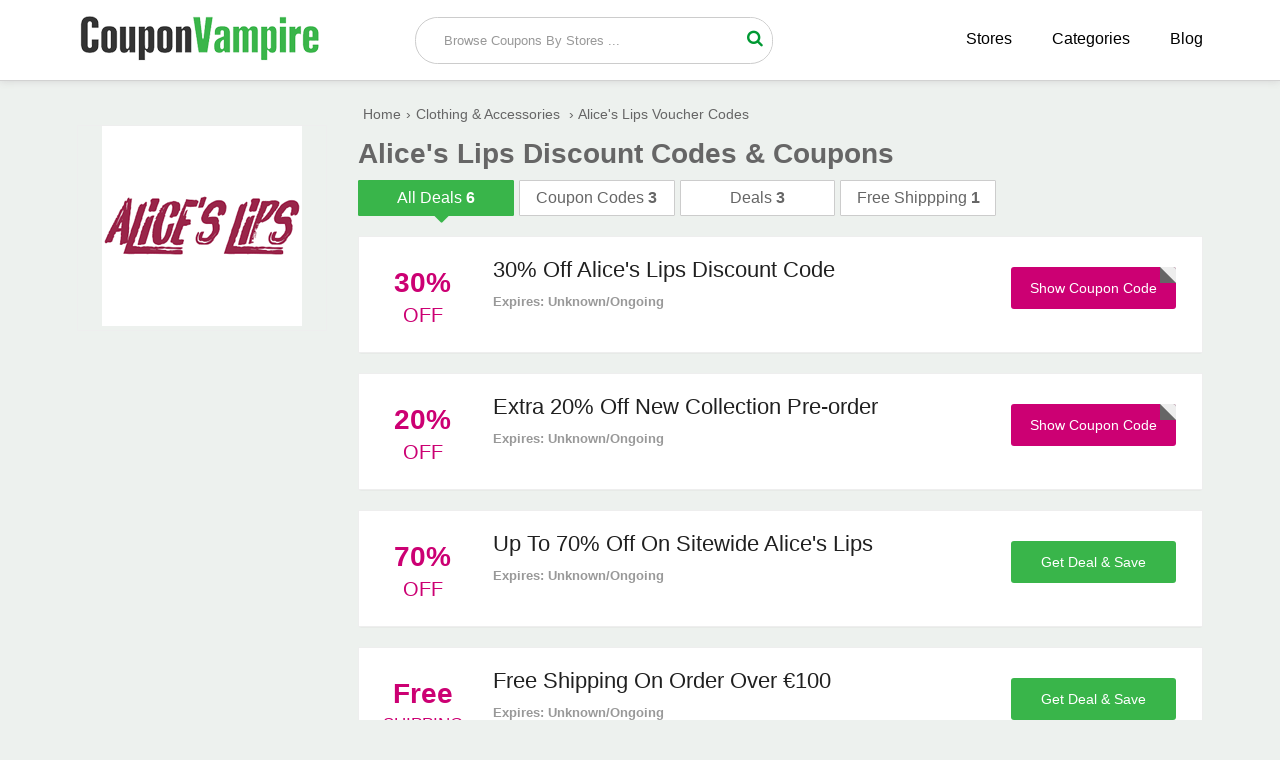

--- FILE ---
content_type: text/html; charset=UTF-8
request_url: https://www.couponvampire.com/stores/aliceslips
body_size: 3732
content:
<!doctype html>
<html>
<head>
<meta charset="utf-8">
<title>30% Off Alice's Lips Coupons & Discount Codes December 2025</title>
<meta name="description" content="Save with these verified  Alice's Lips coupon codes, promo codes and discount codes. Take advantage of particularly advantageous discounts through the coupon code." />
<link rel="canonical" href="https://www.couponvampire.com/stores/aliceslips" />
<link href="https://www.couponvampire.com/css/style.css" rel="stylesheet" type="text/css">
<meta name="viewport" content="width=device-width,minimum-scale=1,initial-scale=1">
<link rel="shortcut icon" href="https://www.couponvampire.com/images/favicon.ico" type="image/x-icon" />
<!-- Google tag (gtag.js) -->
<script async src="https://www.googletagmanager.com/gtag/js?id=G-L2DZNWQ158"></script>
<script>
  window.dataLayer = window.dataLayer || [];
  function gtag(){dataLayer.push(arguments);}
  gtag('js', new Date());

  gtag('config', 'G-L2DZNWQ158');
</script>
<!-- Google tag (gtag.js) event -->
<!-- Google tag (gtag.js) event -->
<script>
  gtag('event', 'conversion_event_outbound_click', {
    // <event_parameters>
  });
</script>
</head>
<body>
    <div class="bottom-header">
  <div class="row">
    <div class="site-logo"> <a href="https://www.couponvampire.com/"><img src="https://www.couponvampire.com/images/Coupon-Vampire.png" alt="CouponVampire" title="CouponVampire"></a> </div>
    <div class="center-linked mdisply"> <a href="https://www.couponvampire.com/stores">Stores </a> <a href="https://www.couponvampire.com/categories">Categories </a> <a href="https://www.couponvampire.com/blog/">Blog</a> </div>
    <div class="searchbar">
      <div class="search-field">
        <form method="post">
          <input type="text" id="search" name="sn" autocomplete="off" class="inputsearch search_query form-control search" placeholder=" Browse Coupons By Stores ...">
          <button class="searchbtn"><i class="fa fa-search"></i></button>
          <div class="clear"></div>
          <div id="divResult" align="center"> </div>
        </form>
        <div class="clear"></div>
        <div id="divResult"></div>
      </div>
      <div class="popular-search"> </div>
    </div>
    <div class="clear"></div>
    <div class="mobile-nav" onclick="myDropNav()"><i id="iconfa" class="fa fa-bars"></i></div>
  </div>
</div>
<ul id="menu">
              <li><a href="https://www.couponvampire.com/stores">Browse Stores</a></li>
              <li><a href="https://www.couponvampire.com/categories">Browse Categories</a></li>
              <li><a href="https://www.couponvampire.com/blog/">Blog</a></li>
</ul>
</script>
        <div class="row">	
            <div class="col-9 fright">
    	                        <a href="https://www.couponvampire.com/redirect/1033" target="_blank" rel="nofollow" class="mobile-logo">
            	    <img src="https://www.couponvampire.com/logos/aliceslips-voucher-codes.png" alt="Alice's Lips" title="Alice's Lips" height="100" width="100" />
                </a>
                <ul class="bread-ul">
                    <li class="bread-li"><div><a href="https://www.couponvampire.com/"><span>Home</span></a>›</div></li><li class="bread-li"><div><a href="https://www.couponvampire.com/categories/clothing-and-accessories"><span>Clothing & Accessories</span></a> ›</div></li>
                    <li class="bread-li">Alice's Lips Voucher Codes</li>
                </ul>
                <h1 class="page-h1">Alice's Lips Discount Codes & Coupons</h1>
                <div class="tabbtns">
        	        <div class="tab active">
            	        <span class="labels">All Deals</span>
                        <span class="vaue-no">6</span>
                    </div>
                    <div class="tab">
                	    <span class="labels">Coupon Codes</span>
                        <span class="vaue-no">3</span>
                    </div>
                    <div class="tab">
                    	<span class="labels">Deals</span>
                        <span class="vaue-no">3</span>
                    </div>
                    <div class="tab">
                    	<span class="labels">Free Shippping</span>
                        <span class="vaue-no">1</span>
                    </div>
                    <div class="clear"></div>
                </div>
                <div class="coupons" style="margin-bottom:15px">
		                	
                    <div class="coupon-box">
            	<div class="tags">
                	<div class="txt">
                    	
                        <span class="value-percent">30%</span>
                    	
                        <span class="tag-off "> Off</span>
                    </div>
                </div>
                <div class="coupon-detail">
                	<div class="coupon-title"><h2>30% Off Alice's Lips Discount Code</h2></div>
                    <div class="coupon-text">  </div>
                    <div class="expired">Expires: Unknown/Ongoing</div>
                </div>
                <div class="offer-button">
                            						<a href="https://www.couponvampire.com/redirect/1033/1123" rel="nofollow" onClick="window.open('https://www.couponvampire.com/stores/aliceslips/1123','_blank');"><div class="clicktoreveal green">
                      <div class="over"><span>Show Coupon Code</span></div>
                      <div class="code">ALICE30</div>
										</div></a>
										             
        		</div>
                <div class="clear"></div>
            </div>
                    	
                    <div class="coupon-box">
            	<div class="tags">
                	<div class="txt">
                    	
                        <span class="value-percent">20%</span>
                    	
                        <span class="tag-off "> Off</span>
                    </div>
                </div>
                <div class="coupon-detail">
                	<div class="coupon-title"><h2>Extra 20% Off New Collection Pre-order</h2></div>
                    <div class="coupon-text">  </div>
                    <div class="expired">Expires: Unknown/Ongoing</div>
                </div>
                <div class="offer-button">
                            						<a href="https://www.couponvampire.com/redirect/1033/1124" rel="nofollow" onClick="window.open('https://www.couponvampire.com/stores/aliceslips/1124','_blank');"><div class="clicktoreveal green">
                      <div class="over"><span>Show Coupon Code</span></div>
                      <div class="code">MAIL20</div>
										</div></a>
										             
        		</div>
                <div class="clear"></div>
            </div>
                    	
                    <div class="coupon-box">
            	<div class="tags">
                	<div class="txt">
                    	
                        <span class="value-percent">70%</span>
                    	
                        <span class="tag-off "> Off</span>
                    </div>
                </div>
                <div class="coupon-detail">
                	<div class="coupon-title"><h2>Up To 70% Off On Sitewide Alice's Lips	</h2></div>
                    <div class="coupon-text">  </div>
                    <div class="expired">Expires: Unknown/Ongoing</div>
                </div>
                <div class="offer-button">
                                  	<a href="https://www.couponvampire.com/redirect/1033/1125" rel="nofollow" onClick="window.open('https://www.couponvampire.com/stores/aliceslips/1125','_blank');" class="activatebtn2">
                      <span>Get Deal & Save</span></a>
                           
        		</div>
                <div class="clear"></div>
            </div>
                    	
                    <div class="coupon-box">
            	<div class="tags">
                	<div class="txt">
                    	
                        <span class="value-percent">Free</span>
                    	
                        <span class="tag-off tag-free"> Shipping</span>
                    </div>
                </div>
                <div class="coupon-detail">
                	<div class="coupon-title"><h2>Free Shipping On Order Over €100</h2></div>
                    <div class="coupon-text">  </div>
                    <div class="expired">Expires: Unknown/Ongoing</div>
                </div>
                <div class="offer-button">
                                  	<a href="https://www.couponvampire.com/redirect/1033/1126" rel="nofollow" onClick="window.open('https://www.couponvampire.com/stores/aliceslips/1126','_blank');" class="activatebtn2">
                      <span>Get Deal & Save</span></a>
                           
        		</div>
                <div class="clear"></div>
            </div>
                    	
                    <div class="coupon-box">
            	<div class="tags">
                	<div class="txt">
                    	
                        <span class="value-percent">50%</span>
                    	
                        <span class="tag-off "> Off</span>
                    </div>
                </div>
                <div class="coupon-detail">
                	<div class="coupon-title"><h2>Up To 50% Off On Sales Items </h2></div>
                    <div class="coupon-text">  </div>
                    <div class="expired">Expires: Unknown/Ongoing</div>
                </div>
                <div class="offer-button">
                                  	<a href="https://www.couponvampire.com/redirect/1033/1127" rel="nofollow" onClick="window.open('https://www.couponvampire.com/stores/aliceslips/1127','_blank');" class="activatebtn2">
                      <span>Get Deal & Save</span></a>
                           
        		</div>
                <div class="clear"></div>
            </div>
                    	
                    <div class="coupon-box">
            	<div class="tags">
                	<div class="txt">
                    	
                        <span class="value-percent">15%</span>
                    	
                        <span class="tag-off "> Off</span>
                    </div>
                </div>
                <div class="coupon-detail">
                	<div class="coupon-title"><h2>Get 15% Off On Signup At Alice's Lips	</h2></div>
                    <div class="coupon-text">  </div>
                    <div class="expired">Expires: Unknown/Ongoing</div>
                </div>
                <div class="offer-button">
                            						<a href="https://www.couponvampire.com/redirect/1033/1128" rel="nofollow" onClick="window.open('https://www.couponvampire.com/stores/aliceslips/1128','_blank');"><div class="clicktoreveal green">
                      <div class="over"><span>Show Coupon Code</span></div>
                      <div class="code">TAKE15OFF</div>
										</div></a>
										             
        		</div>
                <div class="clear"></div>
            </div>
                        
        </div>
                            </div>
  <div class="col-3 left">
    	<div class="asidebar">
    		<div class="logo-box">
        	<a href="https://www.couponvampire.com/redirect/1033" target="_blank" rel="nofollow">
            	<img src="https://www.couponvampire.com/logos/aliceslips-voucher-codes.png" alt="Alice's Lips" title="Alice's Lips">
            </a>
           
        	</div>
                     
			
  		</div>
  </div>
    
   <div class="clear"></div>
  <div class="group-of-pop">
    <h3>Save more at these popular stores</h3>
                        <div class="related-offer box-shadow" >
              <div class="p-store-logo">
               <a href="https://www.couponvampire.com/stores/ericdress"><img src="https://www.couponvampire.com/logos/ericdress-coupon-code.png"  alt="EricDress" title="EricDress" height="100"></a>
              </div>
            </div>
                        <div class="related-offer box-shadow" >
              <div class="p-store-logo">
               <a href="https://www.couponvampire.com/stores/dresslily"><img src="https://www.couponvampire.com/logos/dresslily-coupon-codes.png"  alt="DressLily" title="DressLily" height="100"></a>
              </div>
            </div>
                        <div class="related-offer box-shadow" >
              <div class="p-store-logo">
               <a href="https://www.couponvampire.com/stores/fairyseason"><img src="https://www.couponvampire.com/logos/fairy-season-coupon-codes.jpg"  alt="FairySeason" title="FairySeason" height="100"></a>
              </div>
            </div>
                        <div class="related-offer box-shadow" >
              <div class="p-store-logo">
               <a href="https://www.couponvampire.com/stores/joythestore"><img src="https://www.couponvampire.com/logos/joy-the-store-discount-code.png"  alt="Joy The Store" title="Joy The Store" height="100"></a>
              </div>
            </div>
                        <div class="related-offer box-shadow" >
              <div class="p-store-logo">
               <a href="https://www.couponvampire.com/stores/allyfashion"><img src="https://www.couponvampire.com/logos/ally-fashion-discount-code.png"  alt="Ally Fashion" title="Ally Fashion" height="100"></a>
              </div>
            </div>
                        <div class="related-offer box-shadow"  style="margin-right:0%;">
              <div class="p-store-logo">
               <a href="https://www.couponvampire.com/stores/bellaboutique"><img src="https://www.couponvampire.com/logos/bella-boutique-discount-code.png"  alt="Bella Boutique" title="Bella Boutique" height="100"></a>
              </div>
            </div>
                        <div class="related-offer box-shadow" >
              <div class="p-store-logo">
               <a href="https://www.couponvampire.com/stores/khongboonswimwear"><img src="https://www.couponvampire.com/logos/khongboon-swimear-coupon.jpg"  alt="Khongboon Swimwear" title="Khongboon Swimwear" height="100"></a>
              </div>
            </div>
                        <div class="related-offer box-shadow" >
              <div class="p-store-logo">
               <a href="https://www.couponvampire.com/stores/hopelingerie"><img src="https://www.couponvampire.com/logos/hope-lingerie-coupon-code.jpg"  alt="Hope Lingerie" title="Hope Lingerie" height="100"></a>
              </div>
            </div>
                        <div class="related-offer box-shadow" >
              <div class="p-store-logo">
               <a href="https://www.couponvampire.com/stores/localsupply"><img src="https://www.couponvampire.com/logos/local-supply-coupon-code.jpg"  alt="Local Supply" title="Local Supply" height="100"></a>
              </div>
            </div>
                        <div class="related-offer box-shadow" >
              <div class="p-store-logo">
               <a href="https://www.couponvampire.com/stores/halloweenexpress"><img src="https://www.couponvampire.com/logos/halloween-express-coupons.jpg"  alt="Halloween Express" title="Halloween Express" height="100"></a>
              </div>
            </div>
                        <div class="related-offer box-shadow" >
              <div class="p-store-logo">
               <a href="https://www.couponvampire.com/stores/oasap"><img src="https://www.couponvampire.com/logos/oasap-coupon-codes.jpg"  alt="Oasap" title="Oasap" height="100"></a>
              </div>
            </div>
                        <div class="related-offer box-shadow"  style="margin-right:0%;">
              <div class="p-store-logo">
               <a href="https://www.couponvampire.com/stores/halloweencostumescom"><img src="https://www.couponvampire.com/logos/halloween-costumes-coupons.jpg"  alt="HalloweenCostumes.com" title="HalloweenCostumes.com" height="100"></a>
              </div>
            </div>
                        <div class="clear"></div>
        </div>
</div>
<section class="new_store new_store2 clearfix">
<div class="row">
 
    <h2>New <span>Stores</span></h2>
    <ul>
                      <li><a href="https://www.couponvampire.com/stores/hdjsign" class="hvr-underline-from-left" title=""><i class="fa fa-caret-right"></i> HDJSign</a></li>
                           <li><a href="https://www.couponvampire.com/stores/blokes" class="hvr-underline-from-left" title=""><i class="fa fa-caret-right"></i> Blokes</a></li>
                           <li><a href="https://www.couponvampire.com/stores/georigia" class="hvr-underline-from-left" title=""><i class="fa fa-caret-right"></i> Georigia</a></li>
                           <li><a href="https://www.couponvampire.com/stores/atharapure" class="hvr-underline-from-left" title=""><i class="fa fa-caret-right"></i> Athar'a Pure</a></li>
                           <li><a href="https://www.couponvampire.com/stores/hulkman" class="hvr-underline-from-left" title=""><i class="fa fa-caret-right"></i> HULKMAN</a></li>
                           <li><a href="https://www.couponvampire.com/stores/veehoo" class="hvr-underline-from-left" title=""><i class="fa fa-caret-right"></i> Veehoo</a></li>
                           <li><a href="https://www.couponvampire.com/stores/vapebest" class="hvr-underline-from-left" title=""><i class="fa fa-caret-right"></i> VapeBest</a></li>
                           <li><a href="https://www.couponvampire.com/stores/mymindseye" class="hvr-underline-from-left" title=""><i class="fa fa-caret-right"></i> My Mind's Eye</a></li>
                           <li><a href="https://www.couponvampire.com/stores/shanzu" class="hvr-underline-from-left" title=""><i class="fa fa-caret-right"></i> SHAN ZU</a></li>
                           <li><a href="https://www.couponvampire.com/stores/hoteiscombr" class="hvr-underline-from-left" title=""><i class="fa fa-caret-right"></i> Hoteis.com BR</a></li>
                           <li><a href="https://www.couponvampire.com/stores/tozostore" class="hvr-underline-from-left" title=""><i class="fa fa-caret-right"></i> TOZO Store</a></li>
                           <li><a href="https://www.couponvampire.com/stores/hookedonphonics" class="hvr-underline-from-left" title=""><i class="fa fa-caret-right"></i> Hooked on Phonics</a></li>
                           <li><a href="https://www.couponvampire.com/stores/gltechnologies" class="hvr-underline-from-left" title=""><i class="fa fa-caret-right"></i> GL Technologies</a></li>
                           <li><a href="https://www.couponvampire.com/stores/sanddollardubai" class="hvr-underline-from-left" title=""><i class="fa fa-caret-right"></i> Sand Dollar Dubai</a></li>
                           <li><a href="https://www.couponvampire.com/stores/lepower" class="hvr-underline-from-left" title=""><i class="fa fa-caret-right"></i> Lepower</a></li>
                           <li><a href="https://www.couponvampire.com/stores/reelunlimited" class="hvr-underline-from-left" title=""><i class="fa fa-caret-right"></i> Reel Unlimited</a></li>
                           <li><a href="https://www.couponvampire.com/stores/eastxeast" class="hvr-underline-from-left" title=""><i class="fa fa-caret-right"></i> EAST x EAST</a></li>
                           <li><a href="https://www.couponvampire.com/stores/benoit" class="hvr-underline-from-left" title=""><i class="fa fa-caret-right"></i> Benoit</a></li>
                           <li><a href="https://www.couponvampire.com/stores/yaswaterworld" class="hvr-underline-from-left" title=""><i class="fa fa-caret-right"></i> Yas Water World</a></li>
                           <li><a href="https://www.couponvampire.com/stores/letterfest" class="hvr-underline-from-left" title=""><i class="fa fa-caret-right"></i> Letterfest</a></li>
                           <li><a href="https://www.couponvampire.com/stores/birdandtrove" class="hvr-underline-from-left" title=""><i class="fa fa-caret-right"></i> Bird & Trove</a></li>
                           <li><a href="https://www.couponvampire.com/stores/trendscritical" class="hvr-underline-from-left" title=""><i class="fa fa-caret-right"></i> Trends Critical</a></li>
                           <li><a href="https://www.couponvampire.com/stores/viainox" class="hvr-underline-from-left" title=""><i class="fa fa-caret-right"></i> Via Inox</a></li>
                           <li><a href="https://www.couponvampire.com/stores/simbye" class="hvr-underline-from-left" title=""><i class="fa fa-caret-right"></i> Simbye</a></li>
                           <li><a href="https://www.couponvampire.com/stores/ellesera" class="hvr-underline-from-left" title=""><i class="fa fa-caret-right"></i> Elle Sera</a></li>
                           <li><a href="https://www.couponvampire.com/stores/myfirsttech" class="hvr-underline-from-left" title=""><i class="fa fa-caret-right"></i> MyFirst Tech</a></li>
                           <li><a href="https://www.couponvampire.com/stores/tanie-opony" class="hvr-underline-from-left" title=""><i class="fa fa-caret-right"></i> Tanie-Opony</a></li>
                           <li><a href="https://www.couponvampire.com/stores/phantompickleball" class="hvr-underline-from-left" title=""><i class="fa fa-caret-right"></i> Phantom Pickleball</a></li>
              
           </ul>
  <div class="clear"></div>
</div>
</section>
<footer>
	<div class="row">
    	<div class="col-6">
        	<span class="logo-text"><img src="https://www.couponvampire.com/images/CouponVampire_.png" style="max-width:65%;"></span>
            <p>
            <strong>Sign up by email to receive all updates of promotions and offers via inbox</strong>
            </p>
            <p>
            	Shop online by taking advantage of thousands of discount codes, promotions and offers to save more on every purchase. Do not lose!
            </p>
            <div class="subscribe-form">
            	<form>
                	<input type="email" placeholder="please enter you email address">
                    <button><i class="fa fa-send"></i></button>
                </form>
            </div>
        </div>
        <div class="col-3">
        	<h3>Navigation</h3>
            <ul>
            	<li><a href="https://www.couponvampire.com/stores">Stores</a></li>
                <li><a href="https://www.couponvampire.com/how-to-use-coupon">How to Use Coupon</a></li>
                <li><a href="https://www.couponvampire.com/privacy-policy">Privacy Policy</a></li>
                <li><a href="https://www.couponvampire.com/who-we-are">Who We Are</a></li>
                <li><a href="https://www.couponvampire.com/about-us">About Us</a></li>
                <li><a href="https://www.couponvampire.com/contact-us">Contact Us</a></li>
            </ul>
        </div>
        <div class="col-3">
        	<h3>Popular Categories</h3>
            <ul>
            	<li><a href="https://www.couponvampire.com/categories/automotive">Automotive</a></li>
                <li><a href="https://www.couponvampire.com/categories/baby-and-toys">Baby & Toys</a></li>
                <li><a href="https://www.couponvampire.com/categories/clothing-and-accessories">Clothing Stores</a></li>
                <li><a href="https://www.couponvampire.com/categories/education">Education</a></li>
                <li><a href="https://www.couponvampire.com/categories/health-and-beauty">Health & Beauty</a></li>
                <li><a href="https://www.couponvampire.com/categories/pet-care">Pet Care</a></li>
            </ul>
        </div>
        <div class="clear"></div>
  		<div class="content_area">
    <div class="right_fixed"> <span class="iconfont icon-up top"></span> </div>
    <div class="copyright_wrap clearfix">
      <p class="copyright text-center"> © 2025 <a href="https://www.couponvampire.com/" class="ac_green">CouponVampire</a>
        <span> - All Rights Reserved.</span> </p>
      
    </div>
   
  </div>
  	</div>
</footer><script type="text/javascript"> (function() { var css = document.createElement('link'); css.href = '//maxcdn.bootstrapcdn.com/font-awesome/4.4.0/css/font-awesome.min.css'; css.rel = 'stylesheet'; css.type = 'text/css'; document.getElementsByTagName('head')[0].appendChild(css); })(); </script> 
<script src="https://www.couponvampire.com/js/jquery.min.js"></script> 
<script src="https://www.couponvampire.com/js/function.js"></script>
</body>
</html>


--- FILE ---
content_type: text/css
request_url: https://www.couponvampire.com/css/style.css
body_size: 6440
content:
h1, h2, h3, h4 {
	padding: 0;
	margin: 0;
}
a, .panel-default>.panel-heading, #core_breadcrumbs, .header_style2 .navbar-nav li a, ._searchresultsblock h1, button {
}
.text-center{ text-align:center;}
.bg-gray {
	background: #E8E8E8;
}
body {
	font-family: 'Open Sans', Arial;
	padding: 0;
	margin: 0;
	background: #EDF1EE; overflow-x:hidden;
}
.wlt_shortcode_excerpt, .single .panel-body p, .taxonomytitle p {
	margin: 0 0 1.2em;
	letter-spacing: 0.3px;
	color: #777777;
}
p {
	margin: 0;
	padding: 10px 0;
}
.h1 {
	text-align: center;
	color: #26282d;
	font-weight: 200;
	font-size: 33px;
	line-height: 40px;
}
button {
	cursor: pointer;
}
a {
	color: #444;
	text-decoration: none;
}
ul, ol {
	padding: 0;
	margin: 0;
}
.clear {
	clear: both;
}
.link-color-orange {
	color: #EA6135;
}
.text-color-orange {
	color: #009933;
}
.bg-orange {
	background: #EA6135;
}
.row {
	width: 88%;
	margin: auto;
}
.top-header {
	padding: 15px 0;
	background: #0B4DA2;
}
.nav-pills {
	text-align: right;
}
.nav-pills li {
	display: inline-block;
	list-style: none;
}
.nav-pills li a {
	color: rgba(0, 0, 0, 1);
	font-size: 14px;
	display: block;
	line-height: 24px;
	margin: 0 10px;
}
.bottom-header {
	width: 100%;
	background-color: #fff;
	box-shadow: 0 0 0.5rem #d2d2d2;
	margin-bottom: 1.5rem;
	position: relative;
	border-bottom: 1px solid #d2d2d2;
	z-index: 9999;
	padding: 10px 0;
}
.site-logo {
	width: 25%;
	padding: 0px 0 0px 0;
	float: left;
}
.site-logo img {
	max-width: 100%;
}
.center-linked {
	width: 40%;
	text-align: right;
	float: right;
}
.center-linked a {
	color: #000;
	text-transform: capitalize;
	display: inline-block;
	padding: 20px 0 0px 8%;
}
.searchbar {
	width: 30%;
	margin-left: 5%;
	float: left;
	position: relative;
	text-align: right;
}
.search-field {
	overflow: hidden;
	width: 100%;
	height: 100%;
	padding-left: 1.125rem;
	background-color: #fff;
	border: 1px solid #ccc;
	border-radius: 1.4rem;
	margin-top: 7px;
}
.search-field input {
	width: 86%;
	outline: none;
	float: left;
	background: #fff;
	border: 0;
	padding: 15px 2%;
	color: #666;
}
.search-field input::placeholder {
 color: #999;
}
.search-field button {
	width: 10%;
	text-align: center;
	padding: 11px 0% 10px 0%;
	color: #009933;
	border: 0;
	border-left: 0px solid #009933;
	border-top-right-radius: 3px;
	border-bottom-right-radius: 3px;
	background: #fff;
	font-size: 17px;
	float: left;
}
/* ====================================================================================================================
 * FONT-FACE
 * ====================================================================================================================*/
@font-face {
	font-family: 'flexslider-icon';
	src: url('fonts/flexslider-icon.eot');
	src: url('fonts/flexslider-icon.eot?#iefix') format('embedded-opentype'), url('fonts/flexslider-icon.woff') format('woff'), url('fonts/flexslider-icon.ttf') format('truetype'), url('fonts/flexslider-icon.svg#flexslider-icon') format('svg');
	font-weight: normal;
	font-style: normal;
}
/* ====================================================================================================================
 * RESETS
 * ====================================================================================================================*/
.flex-container a:hover, .flex-slider a:hover, .flex-container a:focus, .flex-slider a:focus {
	outline: none;
}
.slides, .slides > li, .flex-control-nav, .flex-direction-nav {
	margin: 0;
	padding: 0;
	list-style: none;
}
.flex-pauseplay span {
	text-transform: capitalize;
}
/* ====================================================================================================================
 * BASE STYLES
 * ====================================================================================================================*/
.flexslider {
	margin: 0;
	padding: 0;
}
.flexslider .slides > li {
	display: none;
	-webkit-backface-visibility: hidden;
}
.flexslider .slides img {
	width: 100%;
	display: block;
}
.flexslider .slides:after {
	content: "\0020";
	display: block;
	clear: both;
	visibility: hidden;
	line-height: 0;
	height: 0;
}
html[xmlns] .flexslider .slides {
	display: block;
}
* html .flexslider .slides {
	height: 1%;
}
.no-js .flexslider .slides > li:first-child {
	display: block;
}
/* ====================================================================================================================
 * DEFAULT THEME
 * ====================================================================================================================*/
.flexslider {
	margin: 0 0 00px;
	background: #ffffff;
	border: 0px solid #ffffff;
	position: relative;
	zoom: 1;
	-webkit-border-radius: 4px;
	-moz-border-radius: 4px;
	border-radius: 4px;
	-webkit-box-shadow: '' 0 1px 4px rgba(0, 0, 0, 0.2);
	-moz-box-shadow: '' 0 1px 4px rgba(0, 0, 0, 0.2);
	-o-box-shadow: '' 0 1px 4px rgba(0, 0, 0, 0.2);
	box-shadow: '' 0 1px 4px rgba(0, 0, 0, 0.2);
}
.flexslider .slides {
	zoom: 1;
}
.flexslider .slides img {
	height: auto;
}
.flex-viewport {
	max-height: 2000px;
	-webkit-transition: all 1s ease;
	-moz-transition: all 1s ease;
	-ms-transition: all 1s ease;
	-o-transition: all 1s ease;
	transition: all 1s ease;
}
.loading .flex-viewport {
	max-height: 300px;
}
.carousel li {
	margin-right: 5px;
}
.flex-direction-nav {
 *height: 0;
}
.flex-direction-nav a {
	text-decoration: none;
	display: block;
	width: 40px;
	height: 40px;
	margin: -20px 0 0;
	position: absolute;
	top: 50%;
	z-index: 10;
	overflow: hidden;
	opacity: 0;
	cursor: pointer;
	border-radius: 100%;
	text-align: center;
	line-height: 37px;
	background-color: rgba(0, 0, 0, 0.8);
	text-shadow: 1px 1px 0 rgba(255, 255, 255, 0.3);
	-webkit-transition: all 0.3s ease-in-out;
	-moz-transition: all 0.3s ease-in-out;
	-ms-transition: all 0.3s ease-in-out;
	-o-transition: all 0.3s ease-in-out;
	transition: all 0.3s ease-in-out;
}
.flex-direction-nav a:before {
	font-family: "FontAwesome";
	font-size: 30px;
	display: inline-block;
	margin-right: 5px;
	content: '\f104';
	color: rgba(255, 255, 255, 0.8);
	text-shadow: 1px 1px 0 rgba(255, 255, 255, 0.3);
}
.flex-direction-nav a.flex-next:before {
	content: '\f105';
	margin-right: 10px;
}
.flex-direction-nav .flex-prev {
	left: -50px;
}
.flex-direction-nav .flex-next {
	right: -50px;
	text-align: right;
}
.flexslider:hover .flex-direction-nav .flex-prev {
	opacity: 0.7;
	left: 10px;
}
.flexslider:hover .flex-direction-nav .flex-prev:hover {
	opacity: 1;
}
.flexslider:hover .flex-direction-nav .flex-next {
	opacity: 0.7;
	right: 10px;
}
.flexslider:hover .flex-direction-nav .flex-next:hover {
	opacity: 1;
}
.flex-direction-nav .flex-disabled {
	opacity: 0!important;
	filter: alpha(opacity=0);
	cursor: default;
}
.flex-pauseplay a {
	display: block;
	width: 20px;
	height: 20px;
	position: absolute;
	bottom: 5px;
	left: 10px;
	opacity: 0.8;
	z-index: 10;
	overflow: hidden;
	cursor: pointer;
	color: #000;
}
.flex-pauseplay a:before {
	font-family: "flexslider-icon";
	font-size: 20px;
	display: inline-block;
	content: '\f004';
}
.flex-pauseplay a:hover {
	opacity: 1;
}
.flex-pauseplay a.flex-play:before {
	content: '\f003';
}
.flex-control-nav {
	width: 100%;
	position: absolute;
	bottom: 00px;
	text-align: center;
}
.flex-control-nav li {
	margin: 0 0px;
	display: inline-block;
	zoom: 1;
 *display: inline;
}
.flex-control-paging li a {
	width: 8px;
	height: 8px;
	display: block;
	margin-top: -20px;
	background: none;
	border: 2px solid green;
	cursor: pointer;
	text-indent: -9999px;
	/*-webkit-box-shadow: inset 0 0 3px rgba(0, 0, 0, 0.3);
  -moz-box-shadow: inset 0 0 3px rgba(0, 0, 0, 0.3);
  -o-box-shadow: inset 0 0 3px rgba(0, 0, 0, 0.3);
  box-shadow: inset 0 0 3px rgba(0, 0, 0, 0.3);
  -webkit-border-radius: 20px;
  -moz-border-radius: 20px;*/
	border-radius: 20px;
	margin-left: 5px;
}
.flex-control-paging li a:hover {
	background: #333;
	background: green;
}
.flex-control-paging li a.flex-active {
	background: #000;
	background: green;
	cursor: default;
}
.flex-control-thumbs {
	margin: 5px 0 0;
	position: static;
	overflow: hidden;
}
.flex-control-thumbs li {
	width: 25%;
	float: left;
	margin: 0;
}
.flex-control-thumbs img {
	width: 100%;
	height: auto;
	display: block;
	opacity: .7;
	cursor: pointer;
	-webkit-transition: all 1s ease;
	-moz-transition: all 1s ease;
	-ms-transition: all 1s ease;
	-o-transition: all 1s ease;
	transition: all 1s ease;
}
.flex-control-thumbs img:hover {
	opacity: 1;
}
.flex-control-thumbs .flex-active {
	opacity: 1;
	cursor: default;
}

/* ====================================================================================================================
 * RESPONSIVE
 * ====================================================================================================================*/
@media screen and (max-width: 860px) {
.flex-direction-nav .flex-prev {
	opacity: 1;
	left: 10px;
}
.flex-direction-nav .flex-next {
	opacity: 1;
	right: 10px;
}
.blog-title img {
	max-width: 100%;
}
}
/** body **/
.grid_store {
	margin-bottom: 1.75rem;
	margin-right: -16px;
	margin-top: 50px;
}
.grid_store ul li {
	float: left;
	display: block;
	width: 8.7%; 
	margin-right: 1.3%;
}
.grid_store ul li a {
	display: inline-block;
	height: 105px;
	background: #fff;
	border-radius: 50%;
	border: 1px solid #d6d9d7;
	width: 100%;
	position: relative;
}
.index_store_logo img {
	max-width: 90%;
	max-height: 90%;
	margin: auto;
	position: absolute;
	left: 0;
	top: 0;
	bottom: 0;
	right: 0;
}
.index_store_logo2 img {
	max-width: 60%;
	max-height: 60%;
	margin: auto;
	position: absolute;
	left: 0;
	top: 0;
	bottom: 0;
	right: 0;
}
.codeexclusive_coupon {
	margin-top: 50px;
}
.codeexclusive_coupon ul li {
	float: left;
	width: 18.5%;
	margin-right: 1.8%;
	display: block;
	position: relative;
	background: #fff;
}
.codeexclusive_coupon ul li.stylemargin0{ margin-right:0;}
.campaign_img {
	width: 100%;
	height: 108px;
	position: relative;
	overflow: hidden;
}
.campaign_content .index_store_logo {
	width: 76px;
	height: 76px;
	border: 1px solid #f2f2f2;
	background: #fff;
	position: absolute;
	bottom: 12px;
	left: 12px
}
.campaign_content {
	padding: 6px 16px 10px 100px;
	margin-top: -40px;
}
.campaign_content .discount {
	font-size: 1.3rem;
	color: #c72d2d;
	margin: 35px 0 0px 0;
	line-height: 10px;
}
.campaign_content p {
	overflow: hidden;
	text-overflow: ellipsis;
	white-space: nowrap
}
.go_crd {
	line-height: 10px;
}
.campaign_info {
	background: #fa9e0d;
	color: #fff;
	border-radius: 3px;
	font-size: 12px;
	padding: 3px 7px;
	position: absolute;
	top: 12px;
	left: 12px;
	z-index: 1;
}
.grid_coupon h2, .blog_lifestyle h2, .new_store h2 {
	text-align: center;
	font-size: 2rem;
	margin-bottom: 20px;
}
.grid_coupon h2 span, .blog_lifestyle h2 span, .new_store h2 span {
	color: #fa9e0c
}
.grid_coupon {
	margin-top: 50px;
}
.grid_coupon ul li {
	width: 18.5%;
	margin-right: 1.8%;
	float: left;
	margin-bottom: 16px;
	display: block;
}
.grid_coupon ul li.stylemargin0{ margin-right:0;}
.coupon_wrapper {
	width: 100%;
	background: #fff;
	border: 1px solid #d5d8d6;
	border-radius: 2px;
	text-align: center;
	position: relative
}
.index_store_logo {
	height: 112px;
	position: relative;
}
.coupon_content {
	padding: 22px 16px;
	background: #f7f7f7
}

.coupon_content p {
	font-size: 1.25em;
	font-weight: bold;
	color: #333;
	margin-bottom: 0px;
	overflow: hidden;
	text-overflow: ellipsis;
	white-space: nowrap
}
.coupon_content span {
	display: none; padding-top:10px;
}
.green {
	background-color: #39b54a;
	color: #fff;
}
.coupon_btn {
	display: block;
	width: 8rem;
	height: 2rem;
	border-radius: 1.5rem 0 1.5rem 0;
	line-height: 2rem;
	text-align: center;
	transition: all 0.5s;
}
.coupon_content .coupon_btn, .coupon_up .coupon_btn {
	position: relative
}
.coupon_content .coupon_btn {
	margin: 18px auto 2px auto
}
.coupon_content .coupon_btn:hover {
	border-radius: 0
}
.blog_lifestyle {
	position: relative;
	width: 100%;
	margin-top: 1.25rem
}
.blog_content_show {
	width: 100%;
	margin: 0 auto;
	overflow: hidden;
	position: relative
}
.bloglifestyle_content {
	float: left;
	position: relative;
}
.blog_lifestyle ul li {
	display: block;
	width: 23.3%;
	margin-right: 2%; 
	float: left;
	background: #fff;
	border: 0px solid #d5d8d6;
	border-radius: 2px; margin-bottom:0px;
}
.blog_lifestyle ul li.marginright0{ margin-right:0;}
.blog_img {
	width: 100%;
	height: 168px;
	position: relative;
	overflow: hidden;
}
.blog_img div, .campaign_img div {
	position: absolute;
	top: 0;
	left: 0;
	bottom: 0;
	right: 0;
	-moz-transform: translate(50%, 50%);
	-ms-transform: translate(50%, 50%);
	-o-transform: translate(50%, 50%);
	-webkit-transform: translate(50%, 50%);
	transform: translate(50%, 50%);
}
.blog_img div img, .campaign_img div img {
	position: absolute;
	top: 0;
	left: 0;
	max-height: 120%;
	min-height: 100%;
	min-width: 100%;
	-moz-transform: translate(-50%, -50%);
	-o-transform: translate(-50%, -50%);
	-ms-transform: translate(-50%, -50%);
	-webkit-transform: translate(-50%, -50%);
	transform: translate(-50%, -50%);
}
.blog_img div img {
	max-height: 100%;
}
.blog_content {
	padding: 20px 16px 50px 16px;
	position: relative
}
.blog_content .title {
	font-size: 1.125em;
	color: #333;
	font-weight: bold;
	margin: 0;
	height: 36px
}
.blog_content p {
	margin: 14px 0;
	line-height: 1.5;
	overflow: hidden;
	height: 84px
}
.blog_content .blog_info {
	color: #fa9e0d;
	border-radius: 3px;
	border: 1px solid #fa9e0d;
	font-size: 12px;
	padding: 2px 10px;
	margin-top: 10px;
	display: inline-block
}
.produits_content li{float:left;width:284px; display:block;; margin:0 10px 0 0; border:1px solid #d5d8d6;  border-radius:2px}
.produits_content li img{width:100%;display: block;}
.produits_title{ background-color:#fff; text-align:center; padding:1rem 1rem 1.5rem 1rem; position:relative;}
.produits_title>p>a{display:block;font-size: 1rem; color:#000; font-weight: bold; line-height: 1.5rem;overflow:hidden;text-overflow:ellipsis;white-space: nowrap;}
.produits_title>p>a:hover{color:#fa9e0c;}
.productInfo{ font-size:1rem; color:#000; margin:1rem 0 1.25rem 0;}
.produits_title>a{ display:block; margin:0 auto; width:60px; padding:0 0.2rem; border:1px #666 solid; color:#666; text-align:center; box-shadow: 0 0 0 #000 inset; transition: all 0.25s; -webkit-box-shadow: 0 0 0 #000 inset; transition: all 0.25s; -moz-box-shadow: 0 0 0 #000 inset; transition: all 0.25s; -ms-box-shadow: 0 0 0 #000 inset; transition: all 0.25s; -o-box-shadow: 0 0 0 #000 inset; transition: all 0.25s;border-radius:3px}
.produits_title>a:after{ content:''; float:right; display:block; border:5px transparent solid; border-top:5px #666 solid; margin-top:6px; color:#666;}
.produits_title>a:hover{ border:1px #fff solid; color:#fff; box-shadow: 0 0 0 10px  #fa9e0c inset; -webkit-box-shadow: 0 0 0 10px  #fa9e0c inset; -moz-box-shadow: 0 0 0 10px  #fa9e0c inset;
    -ms-box-shadow: 0 0 0 10px  #fa9e0c inset; -o-box-shadow: 0 0 0 10px  #fa9e0c inset;}
.produits_title>a:hover:after{ border:5px transparent solid; border-top:5px #fff solid; margin-top:6px; color:#fff;}

.new_store{ margin:2.125rem 0 2.65rem 0}
.new_store ul li{ width:22%; display:block; float:left; height:36px; line-height:36px; margin-bottom:10px; overflow:hidden; margin-right:1%; padding:5px 1%; background:#fff; border-radius:3px;}
.new_store ul li a{ font-size:15px; line-height:36px; max-width:100%; overflow:hidden; white-space:nowrap; text-overflow:ellipsis; display:inline-block; color:#666}
.new_store ul li a:hover{ color:#fa9e0c}
.new_store ul li a .fa{ margin-right:8px; display:inline-block;}
.new_store2{margin:50px 0 0px 0; padding:50px 0; background:#fff;}
.new_store2 ul li a .fa{ margin-right:8px; display:inline-block; color:#39B54A;}
.page_down {
    padding-bottom: 2rem;
    margin-top: 1.5rem;
    position: relative;
}
.site_advantage li {
   display:block;
    text-align: center;
    width: 20%; float:left;
    padding: 1.25rem 0;
}
.site_advantage li span{ display:block; font-weight:700;}
.about_us{ padding:4rem 0 0.85rem 0;}
.about_us h2 span{ color:#fa9e0c;}
.about_us p{ line-height:1.5rem; padding-bottom:0.75rem;}
footer{ background:#fff; border-top:1px solid #ccc; padding:10px 0;}

.col-9 {
	width: 75%;
}
.col-3 {
	width: 22%;
}
.fright {
	float: right;
}
.tabbtns {
	margin-top: 10px;
}
.tab {
	width: 17%;
	padding: 8px 5px;
	float: left;
	background: #fff;
	border: 1px solid #ccc;
	text-align: center;
	margin-right: 5px;
	border-radius: 1px;
	color: #666;
}
.tab span {
	display: inline-block; cursor:pointer;
}
.tab span.labels {
	font-weight: 500;
}
.tab span.vaue-no {
	font-weight: bold;
}
.tab:hover {
border-color: #39B54A;
	background-color: #39B54A; color: #fff;
}
.tab.active {
	border-color: #39B54A;
	background-color: #39B54A;
	color: #fff;
	position: relative;
}
.tab.active:after {
	display: block;
	font-size: 30px;
	width: 100%;
	content: "\f0d7";
	font-family: 'FontAwesome';
	color: #39B54A;
	position: absolute;
	bottom: -17px;
	text-align: center;
}
.page-h1 {
	margin-top: 15px; font-size:28px;
	font-weight: 700; color:#666
}
.coupon-box {
	background: #fff;
	border: 1px solid #eee;
	padding: 15px 10px;
	margin-top: 20px;
	box-shadow: 0px 1px 2px -2px rgba(0,0,0,0.41);
}
.tags {
	width: 13%;
	float: left;
	text-align: center;
}
.coupon-detail {
	width: 61%;
	margin: 0 2%;
	float: left;
}
.coupon-detail h2 {
	font-weight: 500;
	font-size: 22px;
	color: #202020;
	padding: 5px 0;
}
.coupon-text {
	color: #666;
	font-size: 15px;
	padding: 3px 0;
}
.expired {
	font-size: 13px;
	color: #999;
	font-weight: 700;
}
.offer-button {
	width: 20%;
	float: left;
}
.tags {
	color: #CC0073;
	text-align: center;
}
.tags .txt {
	font-size: 28px;
	font-weight: 700;
	padding: 15px 0 10px 0;
}
.tags .txt span {
	display: block;
}
.tags .tag-off {
	text-transform: uppercase;
	margin-top: 5px; font-weight:500; font-size:20px;
}
.tags .tag-free {
	font-size: 17px;
}
.bg-gray-s {
	background: #F8F9F9;
}
.clicktoreveal {
	width: 100%;
	height: 42px;
	margin: 15px auto 0 auto;
	overflow: hidden;
}
.clicktoreveal {
	background: #fff;
	text-align: right;
	position: relative;
	border-radius: 3px;
	overflow: hidden;
	cursor: pointer;
}
.clicktoreveal .code {
	font-size: 14px;
	padding: 5px;
	font-weight: bold;
	color: #FF9900;
	line-height: 30px;
}
.clicktoreveal .fa {
	width: 100px;
}
.clicktoreveal .code {
	font-size: 14px;
	padding: 5px;
	font-weight: bold;
	color: #FF9900;
}
.clicktoreveal .over.none {
	text-align: center;
	background-position: -10px 0px;
	width: 100%;
	padding: 0px;
	line-height: 40px;
}
.clicktoreveal .over {
	position: absolute;
	z-index: 100;
	color: #fff;
	height: 40px;
	text-align: center;
	font-size: 14px;
	font-weight: 500;
	padding: 13px 0 10px 0;
	width: 100%;
	background-color: #CC0073;
}
.clicktoreveal .over:before {
	content: "";
	position: absolute;
	top: 0;
	right: 0;
	border-width: 0 16px 16px 0;
	border-style: solid;
	border-color: #eee #eee #666 #666;
	background: transparent;
	display: block;
	width: 0;
}
.clicktoreveal:hover .over:before {
	border-width: 0 20px 20px 0;
}
.activatebtn2 {
	width: 100%;
	margin: 15px auto 0 auto;
	display: block;
	color: #fff;
	text-align: center;
	font-size: 14px;
	font-weight: 500;
	border-radius: 3px;
	background-color: #39B54A;
	padding: 13px 0;
}
.fright {
	float: right;
}
.asidebar {
	width: 100%;
	padding-top: 20px;
}
.logo-box {
	width:100%;
	border: 1px solid #eee;
	border-radius: 1px;
	text-align:center;
	 display: flex;
  justify-content: center;
  align-items: center;
}
.logo-box img{ width:100%; height:100%;}
.box-contacts{ background:#fff; border:1px solid #eee; margin-top:20px; }
.box-contacts .h2{ padding:15px; font-weight:700; border-bottom:1px solid #39B54A; color:#39B54A; text-align:center;}
.info-p{text-align:justify; padding:10px; line-height:24px; color:#666;}
.bread-ul{}
.bread-ul li{ display:inline-block; font-size:14px; color:#666;}
.bread-ul li a{ color:#666; padding:0 5px;}
#divResult {
	position: absolute;
	z-index: 5;
	width: 96%;
	background: #fff;  left:16px; margin-top:2px; 
}
.display_box {
	padding: 4px; border:1px solid #ccc; border-top:0;
	display: block;
	font-size: 12px;
	height: auto;
	color: #00AFB4;
}
.display_box:hover {
	background: #f1f1f1;
	color: #eee;
	cursor: pointer;
}
.display_box .searchimgfunc {
	float: left;
	margin-right: 6px;
	border: 1px solid #ccc;
	padding: 2px;
}
.display_box .name {
	float: left;
	font-size: 17px;
	padding: 10px;
	color: #00AFB4;
}
footer{ background: #292929; padding:30px 0 0px 0; color:rgba(255,255,255,0.70);}
footer .logo-text{ display:block; font-size:33px; font-weight:700; color:#fff;}
footer .logo-text i{ color:#39B54A; font-style:normal;}
footer img{ max-width:100%;}
footer .col-6{ width:38%; float:left; margin:10px 4%;}
footer .col-3{ width:20%; float:left; margin:10px 3%;}
footer .col-6 p{ line-height:24px;}
.subscribe-form{}
.subscribe-form form{ background:#fff;  border-radius:3px; background:#fff; overflow:hidden;}
.subscribe-form form input{ outline:none; border:none; background:none; width:calc(96% - 70px); padding:12px 2%;}
.subscribe-form form button{ float:right; font-size:20px; padding:7px 0; width:70px; border:1px solid #39B54A; background:#39B54A;
color:#fff;}
footer .col-3 h3{ color:#fff;}
footer .col-3 ul{ margin-top:20px;}
footer .col-3 ul li{ display:block; padding-top:12px;}
footer .col-3 ul li a{padding-bottom:10px; color:rgba(255,255,255,0.70);}
.copyright{ margin-top:30px; padding:15px 0; border-top:1px solid rgba(255,255,255,0.20);}
.copyright a{ color:rgba(255,255,255,0.70);}
	.category-list{}
	.cat-list{ width:32.0%; border-radius:5px; float:left; 
	background:#fff url("images/red-dress.jpg") no-repeat -30% top;     background-position: -50px 0;
    background-size: 183px; margin-right:2%; margin-top:25px; box-shadow: 0 0 0.5rem #d2d2d2; height:130px; overflow:hidden;}
	.cat-desc{ text-align:center; padding:40px 5% 40px 0%; width:200px; float:right;}
	.cat-desc a{ display:block; color:#656565; font-weight:600; font-size:22px; line-height:28px;}
	.category-list::after{ content:' '; display:block; width:100%; clear:both;}
@media screen and (max-width: 1025px) {
    .grid_store ul li a {
	    height: 80px;
    }
    /*.blog_lifestyle ul li {
    	display: block;
    	width: 23.25%;
    	margin-right: 2%; 
    }*/
    .tab { width: 20%;}
}
.mobile-nav, #menu{ display:none;}
.group-of-pop{ padding:0px 0 10px 0; margin-top:20px;  overflow:hidden;}
.group-of-pop h3{ font-weight:500; font-size:26px; padding:10px 0;}
	.related-offer {
	width:15.7%; margin-right:1.1%;
	float: left;
	border-radius: 1px;
	overflow: hidden;
	margin-top: 20px;
}
.p-store-logo {
	padding: 2px; background:#fff;
	border:1px solid #ccc;
	
	text-align: center;
}
.p-store-logo img {
	max-width: 100%;
	
}
.related-offer:hover .p-store-logo img {
	max-width: 100%;
	-webkit-filter: grayscale(0%); /* Safari 6.0 - 9.0 */
	filter: grayscale(0%);
}
.p-related-del {
	background: #fff;
	text-align: center;
	padding: 10px 0;
}
.p-related-del .store-name {
	font-weight: bold;
	font-size: 14px;
}
.p-related-del .noofcoupon {
	color: #999;
	font-size: 12px;
	margin-top: 5px;
}
@media screen and (max-width: 800px) {
    .tab { display:none;}
    .mobile-nav{ position:absolute; color:#333; font-size:28px; display:block; width:30px; top:25px; right:5%; z-index:1000;}
    #menu
{
  display:none;  
  position: absolute;
  width: 220px; 
  height: 100%;
  background:#f1f1f1;
  top:0px;
  box-shadow: 0 0 10px #85888C;
  transition: transform 0.5s cubic-bezier(0.77,0.2,0.05,1.0);
  z-index:20005; padding:20px 10px 0 20px;
}

#menu li
{ display:block;
  padding: 10px 0; white-space: nowrap;
  overflow: hidden;
  text-overflow: ellipsis;
}
    .grid_store ul li {
    	float: left;
    	display: block;
    	width: 18%; 
    	margin-right: 1.3%;
    }
    .grid_store ul li a {
	    height: 122px;
    }
    .mdisply{ display:none;}
    .site-logo {
    	width: 35%;
    	padding: 0px 0 0px 0;
    	float: left;
    }
    .searchbar {
	width: 45%;
	margin-left: 5%;
    }
    .codeexclusive_coupon ul li {
    	float: left;
    	width: 48%;
    	margin:10px 1%;
    	display: block;
    	position: relative;
    	background: #fff;
    }
    .codeexclusive_coupon ul li.stylemargin0{ margin-right:0; display:none;}
    .grid_coupon ul li {
    	width: 99%;
    	margin:10px 0%;
    	float: left;
    	display: block; background:#fff;
    }
    .grid_coupon ul li.stylemargin0{ margin-right:1%;}
    .grid_coupon .coupon_wrapper::after{ content:' '; display:block; width:100%; clear:both;}
    /*.blog_lifestyle ul li {
	display: block;
	width: 45%;
	margin:15px 2%; 
	float: left;
	background: #fff;
	border: 1px solid #d5d8d6;
	border-radius: 2px; margin-bottom:25px;
    }*/

.grid_coupon .index_store_logo {
	height: 100px; width:100px; float:left; 
	position: relative; 
}
.coupon_content {
	padding: 10px 0% 0px 2%; width: calc(86% - 120px); float:left;
	background: #fff; height:80px; overflow:hidden; text-align:left; padding-right:12%;
}
.coupon_content span {
	display: block; overflow: hidden;
	text-overflow: ellipsis;
	white-space: nowrap
}
/*.coupon_btn {
	display: block;
	width: 8rem;
	height: 2rem;
	border-radius: 1.5rem 0 1.5rem 0;
	line-height: 2rem;
	text-align: center;
	transition: all 0.5s;
}*/
a.moblbtn{ width:120px; position:absolute; right:-15%; top:-50px; float:right;}
.coupon-detail {
	width: 51%;
	margin: 0 2%;
	float: left;
}
.coupon-detail h2 {
	font-weight: 500;
	font-size: 22px;
	color: #202020;
	padding: 5px 0;
}
.coupon-text {
	color: #666;
	font-size: 15px; display:block;
	padding: 3px 0;
}
.expired {
	font-size: 13px;
	color: #999;
	font-weight: 700;
}
.offer-button {
	width: 30%;
	float: left;
}
.logo-box {
	background: #fff; width:100%; height:140px;}
	.related-offer {
	width: 46%; margin-left:2%; margin-right:2%;
	float: left;
	border-radius: 1px;
	overflow: hidden;
	margin-top: 20px;
}	
.cat-list{ width:45%; border-radius:5px; float:left; 
	background:#fff url("images/red-dress.jpg") no-repeat -30% top;     background-position: -50px 0;
    background-size: 183px; margin:10px 2%; margin-top:25px; box-shadow: 0 0 0.5rem #d2d2d2; height:130px; overflow:hidden;}
}
.mobile-logo{ display:none;}
@media screen and (max-width: 500px) {
    .mobile-logo{ display:inline-block; float:left; margin-right:20px; margin-bottom:10px;}
.page-h1{ font-size:19px; margin-top:5px;}  
.bread-ul{ }
.row {
	width: 94%;
	margin: auto;
}
    .site-logo {
    	width: 60%;
    	padding: 0px 0 0px 0;
    	float: left;
    }
    .searchbar {
    	width: 94%;
    	margin-left: 0%;
    }
    .mobile-nav{ top:19px;}
    .grid_store ul li {
    	float: left;
    	display: block;
    	width: 18%; 
    	margin-right: 1.3%;
    }
    .grid_store ul li a {
	    height: 72px;
    }
    /*.codeexclusive_coupon ul li {
    	float: left;
    	width: 100%;
    	margin:10px 0%;
    	display: block;
    	position: relative;
    	background: #fff;
    }*/
    .campaign_content .index_store_logo {
	width: 56px;
	height: 56px;
	border: 1px solid #f2f2f2;
	background: #fff;
	position: absolute;
	bottom: 80px; 
	left: 120px;
}
.campaign_content {
	padding: 6px 16px 10px 10px;
	margin-top: -40px; font-size:13px;
}
.campaign_content .discount {
	font-size: 1.1rem;
	color: #c72d2d;
	margin: 35px 0 0px 0;
	line-height: 10px;
}
a.moblbtn{ display:none;}
    /*.blog_lifestyle ul li {
        	display: block;
        	width: 97%;
        	margin:15px 2%; 
        	float: left;
        	background: #fff;
        	border: 1px solid #d5d8d6;
        	border-radius: 2px; 
    }*/
    .new_store ul li{ width:47%; display:block; float:left; height:36px; line-height:36px}
    
    .site_advantage li {
   display:block;
    text-align: center;
    width: 33%; float:left;
    padding: 1.25rem 0;
}
footer .col-6{ width:100%; float:left; margin:10px 0%;}
footer .col-3{ width:50%; float:left; margin:10px 0%;}
.col-9 {
	width: 100%;
}
.col-3 {
	width: 100%; 
}
.fright, .left {
	float: none;
}
.asidebar { }
.logo-box {
	background: #fff; width:100px; height:100px; margin-top:30px; display:none;}
.tags {
	width: 15%;
	float: left;
	text-align: center;
}	
.coupon-detail {
	width: 75%;
	margin: 0 0% 0 10%;
	float: left;
}
.coupon-detail h2 {
	font-weight: 500;
	font-size: 22px;
	color: #202020;
	padding: 5px 0;
}

.offer-button {
	width: 100%; margin-left:0%; text-align:right;
	float: none;
}
.offer-button a{ width:150px; display:inline-block;}
.cat-list{ width:100%; border-radius:5px; float:left; 
	background:#fff url("images/red-dress.jpg") no-repeat -30% top;     background-position: -50px 0;
    background-size: 183px; margin:10px 0%; margin-top:25px;
}
.coupon_content {
	padding: 10px 0% 0px 2%; width: calc(88% - 120px); float:left;
	background: #fff; height:auto; overflow:auto; text-align:left; padding-right:12%;
}
.coupon_content span {
	display: block; height:40px;
	text-overflow: ellipsis;
	white-space: nowrap
}
}
@media screen and (max-width: 400px) {
    .campaign_content .index_store_logo {
	width: 56px;
	height: 56px;
	border: 1px solid #f2f2f2;
	background: #fff;
	position: absolute;
	bottom: 80px; 
	left: 80px;
}
.index_store_logo2 img {
	max-width: 56px;
	max-height: 56%;
	margin: auto;
	position: absolute;
	left: 0;
	top: 0;
	bottom: 0;
	right: 0;
}
}
.single_produits h2{ font-size:32px;}
.single_produits h2 span{ color:#FA9E0C;}

.col-75{ width:65%; float:left; background:#fff; border-radius:5px; padding:20px 20px; margin-top:30px;}
.forminputfield {
	padding:0px 0; width:44%; margin-right:5%; float:left;
	margin-bottom: 20px;
}
.forminputfield label, .forminputfield2 label {
	display: block;
	font-size: 15px;
	padding-bottom: 8px;
	font-weight: 700;
}
.forminputfield input {
	width: 100%;
	overflow-x: hidden;
	outline: none;
	font-size: 16px;
	border: 1px solid #ccc;
	padding:10px 8px; border-radius:5px;
	background: #fff;
}
.forminputfield2 textarea {
	width: 93%;
	overflow-x: hidden;
	outline: none;
	font-size: 16px;
	border: 1px solid #ccc;
	padding:10px 8px;
	background: #fff;
}
.submitbtn {
	background:#39B54A;
	border: 2px solid #39B54A;
	color: #fff; text-transform:uppercase;
	padding: 12px 50px; border-radius:5px; margin-top:20px;
}
.submitbtn:hover {
	background: #fff;
	color: #0B4DA2;
}
.col-25{ width:30%; float:right;}

.store-contact-wrap { margin: 30px 0px 20px 0;}
.store-contact-wrap ul { margin: 0px -15px;}
.store-contact-wrap ul li {
    float: left;
    width: 100%;
    list-style: none;
    padding: 0px 15px;
    margin: 0px 0px 40px;
}
.store-contact-us {
    padding: 25px 20px;
    overflow: hidden;
    text-align: center;
    position: relative;
    background: rgba(255, 255, 255);
         border: 1px solid #ececec;
      border-radius:5px;
         /*box-shadow: 0px 0px 10px 0px rgba(0,0,0,0.1);*/
}
.store-contact-us i {
    font-size: 76px;
    position: absolute;
    right: 0;
    top: -16px;
    -webkit-transform: scaleX(-1);
       -moz-transform: scaleX(-1);
        -ms-transform: scaleX(-1);
         -o-transform: scaleX(-1);
            transform: scaleX(-1);
    color: #000;
    opacity: 0.2;
}
.store-contact-us h6 {
    margin: 0px 0px 10px;
    font-size: 28px;
    color: #39b54a;
}
.store-contact-us a,
.store-contact-us p {
    margin: 0px;
    line-height: 22px;
    display: inline-block;
    color: #717171;
    font-size: 16px;
}
@media screen and (max-width: 800px) {
    .col-75{  width:90%; float:left; background:#fff; border-radius:5px; padding:20px 5%; margin-top:30px; margin-bottom:30px;}
    .col-25{ width:92.3%; float:none;}
    .forminputfield {
    	padding:0px 0; width:90%; margin-right:0%; float:left;
    	margin-bottom: 20px;
    }
}






